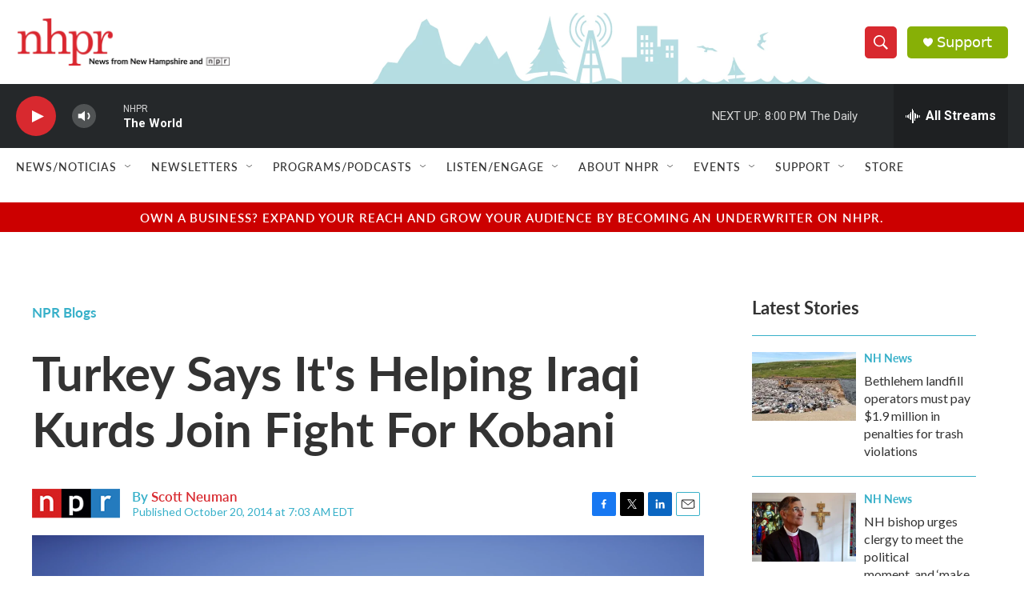

--- FILE ---
content_type: text/html; charset=utf-8
request_url: https://www.google.com/recaptcha/api2/aframe
body_size: 183
content:
<!DOCTYPE HTML><html><head><meta http-equiv="content-type" content="text/html; charset=UTF-8"></head><body><script nonce="kyATTsrgrIXRk8lR4ChEDQ">/** Anti-fraud and anti-abuse applications only. See google.com/recaptcha */ try{var clients={'sodar':'https://pagead2.googlesyndication.com/pagead/sodar?'};window.addEventListener("message",function(a){try{if(a.source===window.parent){var b=JSON.parse(a.data);var c=clients[b['id']];if(c){var d=document.createElement('img');d.src=c+b['params']+'&rc='+(localStorage.getItem("rc::a")?sessionStorage.getItem("rc::b"):"");window.document.body.appendChild(d);sessionStorage.setItem("rc::e",parseInt(sessionStorage.getItem("rc::e")||0)+1);localStorage.setItem("rc::h",'1768351295134');}}}catch(b){}});window.parent.postMessage("_grecaptcha_ready", "*");}catch(b){}</script></body></html>